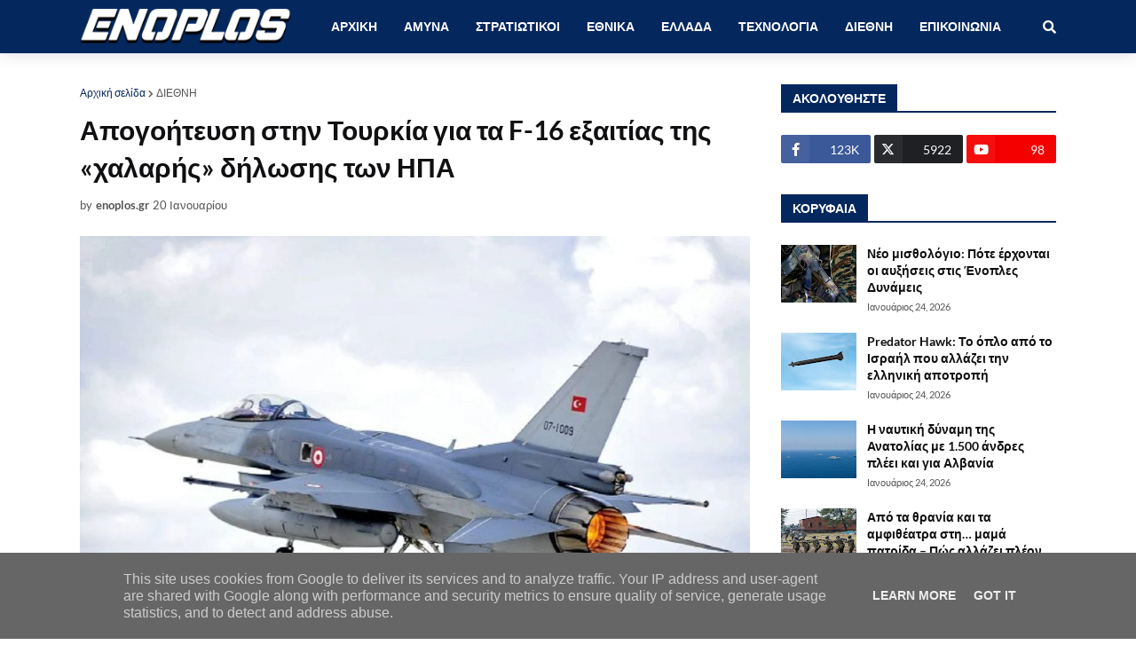

--- FILE ---
content_type: text/html; charset=utf-8
request_url: https://www.google.com/recaptcha/api2/aframe
body_size: 266
content:
<!DOCTYPE HTML><html><head><meta http-equiv="content-type" content="text/html; charset=UTF-8"></head><body><script nonce="5PaMMgly52yUET-oEPk9lg">/** Anti-fraud and anti-abuse applications only. See google.com/recaptcha */ try{var clients={'sodar':'https://pagead2.googlesyndication.com/pagead/sodar?'};window.addEventListener("message",function(a){try{if(a.source===window.parent){var b=JSON.parse(a.data);var c=clients[b['id']];if(c){var d=document.createElement('img');d.src=c+b['params']+'&rc='+(localStorage.getItem("rc::a")?sessionStorage.getItem("rc::b"):"");window.document.body.appendChild(d);sessionStorage.setItem("rc::e",parseInt(sessionStorage.getItem("rc::e")||0)+1);localStorage.setItem("rc::h",'1769316772788');}}}catch(b){}});window.parent.postMessage("_grecaptcha_ready", "*");}catch(b){}</script></body></html>